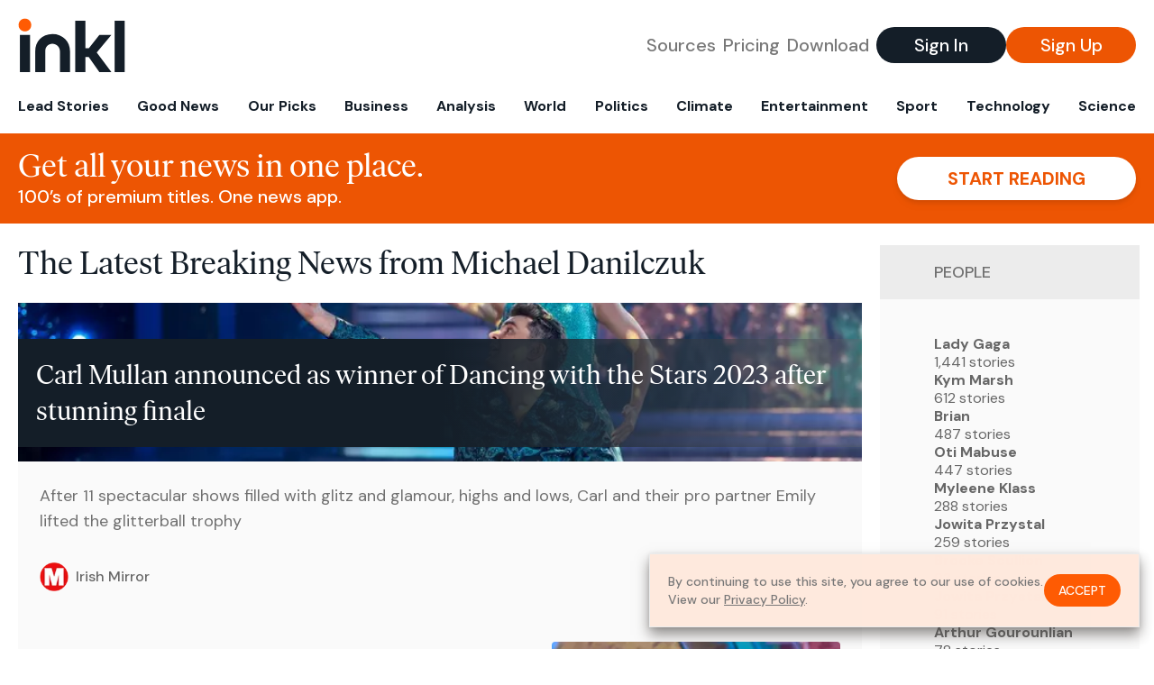

--- FILE ---
content_type: image/svg+xml
request_url: https://d33gy59ovltp76.cloudfront.net/images/public-content/newspaper-tied-9ca15d8f826f93991bc59e4db15f5181.svg?vsn=d
body_size: 4432
content:
<svg xmlns="http://www.w3.org/2000/svg" width="202.103" height="112.319" viewBox="0 0 202.103 112.319">
  <g id="Group_534" data-name="Group 534" transform="translate(-94 -3157)">
    <g id="Group_424" data-name="Group 424" transform="translate(-980.101 1379.616)">
      <g id="Group_222" data-name="Group 222">
        <text id="Read" transform="translate(1100.386 1821.888) rotate(17.085)" fill="#fff" font-size="19.638" font-family="Chalkduster"><tspan x="0" y="0">Read</tspan></text>
      </g>
      <g id="Group_223" data-name="Group 223">
        <path id="Path_52" data-name="Path 52" d="M1252.53,1885.25c-3.511,1.083-4.051.826-7.809.761,2.552,2.507,5.624,1.748,7.809-.761Zm-7.359-1.128c2.071.357,4.318.876,6.2-.229,2.816-1.656.906-.2,2.266-2.4-4.839,1.93-3.7,2.277-9.291,1.159-2-3.619-1.769-6.914-1.917-11.781-1.864,5.9-.074,9.656,2.742,13.255Zm9.666-17.222c.019.43.211,2.524.2,2.744-.206,3.1-.022.968-.741,1.808-.809-1.806-.19-2.96.545-4.552Zm-1.812-1.357c-.152,2.453.111,6.329-1.339,8.109-.729-1.092-.6,1.415-.665-2.029l2-6.08Zm-81.348-1.649-1.623-2.119c.834,3,1.605,2.076,1.623,2.119Zm95.186-3.628a28.675,28.675,0,0,1-7.841,13.414c-2.292,2.348-11.359,11.122-12.72,4.22,7.089,2.948,11.134-4.128,14.506-8.953,1.008-1.442,5.966-6.919,6.055-8.681Zm-92.947,2.75c-2.573-1.413-2.753-3.215-2.677-6.18a13,13,0,0,1,2.677,6.18Zm87.48-4.518c-2.13,2.775-5.326,6.449-5.025,11.538,3.11-1.4,1.746-1.5,2.8-5.327a54.7,54.7,0,0,1,2.227-6.211Zm-1.845-1.437-1.216,2.4c.212-1.575-.4-.461.154-1.244a3.652,3.652,0,0,1,1.062-1.152Zm-6.136-1.8c-.8,3.123-1.417,6.834-2.468,10.319-1.2,3.977-2.847,7.29.268,10.429-2.736-.232-2.807-1.23-2.7-4.425a37.3,37.3,0,0,1,4.9-16.323Zm-83.167-.24c1.77-2.761.5-5.674-.377-8.7-.478,3.208-1.037,5.805.377,8.7Zm95.709-1.094c-2.639,3.182-5.571,9.8-7.209,13.915,2.139-1.066,3.856-3.96,4.746-5.98,1.064-2.416,1.651-5.6,2.463-7.935Zm2.692,2.665a2.8,2.8,0,0,0,.6,1.714c.671-3.222,1.341-3.88,1.1-7.483-.447,1.211-.983,2.353-1.35,3.639a6.506,6.506,0,0,0-.348,2.13Zm-8.458-5.309c-2.8,1.677-6.639,10.3-7.221,13.994l7.221-13.994Zm-.64,5.776,8.111-11.108c-2.757,1.568-7.389,8.186-8.111,11.108Zm-3.118-11.632c-1.123.65-.645.1-1.6,1.341a2.36,2.36,0,0,0-.428,1.518l2.027-2.859Zm13.994-2.581c-1.767.738-1.569.946-2.758,2.919,2.208-.861,2.581-.163,2.758-2.919Zm-12.29.181c-.248.806.412.039-.449,1.315-1.428,2.115-.143.463-1.255,1.085.439-1.453-.626.29.43-1.272,1.441-2.129.235-.493,1.274-1.128Zm2.054,8.256a14.7,14.7,0,0,1,6.708-8.7c-1.188,2.883-1.07,2.05-3.163,4.523-1.424,1.681-1.75,3.1-3.545,4.177Zm-89.066-16.041c-.736.938-.379-.705-1.274,2l.19,5.436,1.084-7.437Zm86.04,16.985-2.469,3.993c.578-6.769,6.448-12.668,11.573-16.287-1.6,2.374-3.831,3.651-9.1,12.294Zm3.6-13.345c-1.683,1.96-1.921,1.766-2.633,4.145,1.477-.792.293.915,1.755-1.762a12.06,12.06,0,0,0,.878-2.383Zm11.6,4.517c-.465-1.285-.2-.964-.966-1.912l-1.7-1.83c3.109.247,2.845.385,2.667,3.742Zm2.163-.9c-.165-3.969-2.13-6.165-5.84-4.978-3.949,1.264-1.637.433-2.667,2.76,1.714-.816,4.285-2.8,5.637-2.414,2.037.577,1.154,1.863,2.87,4.632Zm-7.341-8.158,2.787.681-5.163,2.892,2.376-3.573Zm-26.929,44.838c-2.387-11.446.917-16.832,4.867-25.934,2.361-5.44,8.025-17.654,14.118-19.871-2.211,4.213-2.906,4.149-6.892,9.511-8.879,11.947-11.75,21-12.093,36.294Zm23.834-45.46c-.472,1.979.008.78-1.28,2.676l-2.043,2.489c.489-1.974.114-.821,1.18-2.639a6.163,6.163,0,0,1,.729-1.234c1.749-2.3.158-.426,1.414-1.292Zm-95.617-3.2c-1.065,2.5-2.039,5.658-.895,8.085a33.634,33.634,0,0,0,.9-4.745c.007-.05.294-2.072.294-2.082a1.728,1.728,0,0,0-.3-1.258Zm96.208.638c-.266-2.1.717-.36-.62-1.313-6.727,7.424-17.675,22.374-19.463,31.43,1.536-2.731,2.438-5.809,4.391-8.694l15.692-21.423Zm2.589-.683-1.062,3.345a20.394,20.394,0,0,0,3.446-5.255l-2.384,1.91Zm-3.695-2.626c-1.573,1.633-3.448,2.288-5.563,3.787-10.4,7.364-20.549,29.969-20.543,43.183,0,6.06,2.561,8.143,4.433,11.805-10.363-1.817-19.63-6.343-28.573-9.939-9.057-3.642-19.037-6.7-28.112-10.335-4.947-1.984-9.3-3.18-10.907-8.6-1.67-5.638-2.614-10.54-2.027-16.809a44.311,44.311,0,0,1,4.178-15.279c1.7-3.6,5.633-8.8,8.117-10.471,40.262,9.614,36.581,10.942,79,12.663Zm1.106,3.309-.591,2.566c.13-.077.325-.17.394-.228l2.4-2.763c.046-.2.254-.175.384-.258a16.658,16.658,0,0,0,1.337-3.077c-2.91,1.792-1.375,2.237-3.926,3.76Zm4.9-2.867Zm-99.086,5.421c1.739-1.246,3.361-5.662,3.352-8.141-.958,1.6-1.193.711-2.248,3.754a24.9,24.9,0,0,0-1.1,4.387Zm100.255-9.059c-2.226-1.245-2.266-.655-4.9-.114,1.479,1.023-1.45.112,1.513.851,3.812.95,3.255-.644,3.385-.737Zm-102.41,4.672c1.833-1.8,1.573-1.08,2.7-3.895.6-1.5,1.233-2.724,1.728-4-2.8,1.836-3.762,4.163-4.423,7.9Zm5.252-4.644c1.927-.992,4.335-4.476,5.122-6.586-2.624,1.069-3.941,3.333-5.122,6.586Zm-1.307-4.047c2.485-1.217,3.582-3.3,4.936-6.46-2.076,1.13-4.206,4.163-4.936,6.46Zm-82.279,21.124,1.415.8,75.374,17.074c-6.61-35.362,5.692-39.077,8.122-47.3-22.585-4.869-44.5-12.348-66.329-19.164-7-2.185-13.647-5.849-20.436-7.472-10.125,8.27-16.689,32.192-8.392,46.048,2.365,3.95,5.338,8.622,10.246,10.018Zm153.636-16.505c-.167-.1-.371-.233-.5-.3-4.066-1.961-10.176-1.662-14.681-2.607-6.813-1.43-23.62-4.295-28.891-6.169-2.787-.991-10.723-4.044-13.329-2.316,17.449,3.159,38.563,11.371,57.4,11.387Zm-38.937-14.956c7.076-.683,15.976-2.751,17.825,4.534l-16.832-3.3-1.837-.379c-.472-1.821-.16-.2.844-.852Zm20.914,5.26c.578-1.222.691,1.537.361-1.638a8.812,8.812,0,0,0-2.163-4.289c.3,2.216.019,4.729,1.8,5.927Zm-42.524-4.733-1.042.979.649,1.163c-2.709.65-3.794,2.206-4.756,4.548,2.581-.981,2.918-2.023,5.041-4.166l.609-1.813a10.286,10.286,0,0,0,5.476-3.055c-2.855.1-4.23,1.4-5.977,2.344Zm13.207-3.07c-1.436-1.753-4.56-1.069-6.22-.263l6.22.263Zm4.24,2.294c1.653-.257,10.615-2.3,11.359-2.761-4.27-.6-9.173-1.133-11.359,2.761Zm22.385.849c-.907-4.449-3.312-5.054-9.252-4.636,3.824,2.57,5.9.87,9.252,4.636Zm-39.83-4.611,5.388-.662a14.321,14.321,0,0,1-1.373.767,8.39,8.39,0,0,1-3.313.651c-.037.759.088.558-.1,1.041a2.857,2.857,0,0,1-.7,1.263c-2.2,1.256-2.966,2.542-5.576,3.654a8.031,8.031,0,0,1,4.835-4.489l-.437-1.512,1.276-.713Zm.923-1.9c-2.227.629-10.725-.789-9.479-3.443,1-2.133,3.346-1.132,5.308-.227,2.309,1.066,3.1,1.6,4.171,3.67Zm-4.134,2.027c-1.042.371-15.33-3.408-18.057-5.146,4.367.235,14.633,3.622,18.057,5.146Zm-7.076-6.717c-.516,2.715.437,1.937-1.824,1.936.459-1.4.008-.962,1.824-1.936Zm14.865,3.8c-3.328-.46-4.095-1.714-5.046-4.363-3.316,1.355-3.943-2.762-11.244-.009,3-5.6,7.914-1.479,9.07-.983l1.9.268c2.065.5,4.239,3.336,5.316,5.087Zm-24.669,3.5c-7.259-.75-69.65-19.351-73.368-23.409,2.018-2.64,1-1.458,8.018,1.568,11.076,4.776,34.167,12.776,45.753,16.208,5.836,1.729,14.526,3.664,19.6,5.633Zm14.882,1.739-44.035-12.148-31.344-11.025c-1.8-.695-3.357-1.3-5.137-2.038l-3.686-1.548c-.981-.639-.5-.351-1.131-1.011,4.113-1.018,6.181,1.293,10,3.206,7.553,3.784,23.6,8.576,31.967,11.039,2.333.687,42.535,12.188,43.368,13.525Zm-39.59-14.767c-3.628-.316-35.807-9.595-39.829-14.522,4.9.846,14.553,5.671,19.546,7.525,6.377,2.368,15.2,4.485,20.283,7Zm-9.907-5.5c-4.048-1.124-7.913-2.434-12.4-3.969-3.58-1.225-10.464-2.386-12.3-6.039,3.086.664,9.49,3.763,12.559,5.038,3.514,1.46,9.348,4.147,12.136,4.97Zm40.548,12.152c1.524-3.014,1.813-5.332,5.307-5.856,8.981-1.348,13.915,7.245,15.284,8.047,1.653.97,6.009,2.568,8.125,3.615,5.593,2.769,3.74-3.351,18.223-2.108,7.834.672,11.011,3.768,12.15,11.436l32.956,6.663c4.02.513,9.418-.127,12.416,1.461.54,2.582-3.42,7.051-4.727,9.251,3.887,3.243,10.374,1.617,6.144,22.455-2.279,11.224-10.306,21.432-18.31,28.638-2.825,2.543-4.1,5.439-10.049,5.492-8.679.078-46.539-15.555-58.067-20-9.427-3.632-4-3.013-12.3-3.2-8.805-.2-3.69-3.186-10.7-5.055l-37.892-9.025c-8.05-1.629-18-3.357-25.6-5.662-10.415-3.155-16.4-2.536-21.27-10.034-5.478-8.441-7.2-12.643-6.3-25.137.668-9.215,4.267-16.28,8.535-22.841a18.031,18.031,0,0,1,3.468-4.375c1.867-1.619,2.7-2.52,4.048-3.771,1.982-1.837,2.663-1.626,5.178-1.972,3.86-.53.168-1.481,5.7-.457,3.277.608.383-1.55,4.491-.5l16.939,6.562C1137.808,1789.071,1153.241,1798.074,1168.945,1800.609Z" fill="#141d28" fill-rule="evenodd"/>
        <path id="Path_53" data-name="Path 53" d="M1242.983,1834.616l-.07.784-14.323-2.566c-5.262-2.694-31.738-7.883-39.808-11.592,9.634.5,18.625,5.53,26.692,7.116,4.6.9,9.52,1.588,14.165,2.707C1233.054,1831.887,1240.659,1834.49,1242.983,1834.616Z" fill="#141d28" fill-rule="evenodd"/>
        <path id="Path_54" data-name="Path 54" d="M1242.923,1839.748c-.667.936-2.662,6.259-3.428,8.03-3.846,8.891-4.538,21.076-4.569,30.921a4,4,0,0,1-.709-1.529c-.066-.206-.209-.848-.253-1.07a20.573,20.573,0,0,1-.255-2.86,43.855,43.855,0,0,1,.25-5.885C1235.821,1848.02,1241.932,1842.617,1242.923,1839.748Z" fill="#141d28" fill-rule="evenodd"/>
        <path id="Path_55" data-name="Path 55" d="M1235.071,1848.579c1.187-3.43,1.007-2.493,2.293-3.568-1.473,7.085-3.841,5.95-5.339,16.724-.616,4.433-.069,17.684-.71,19.652C1228.5,1870.1,1231.52,1858.844,1235.071,1848.579Z" fill="#141d28" fill-rule="evenodd"/>
        <path id="Path_56" data-name="Path 56" d="M1224.826,1873.853a43,43,0,0,1-17.493-4.923C1212.935,1869.231,1219.717,1871.733,1224.826,1873.853Z" fill="#141d28" fill-rule="evenodd"/>
        <path id="Path_57" data-name="Path 57" d="M1228.59,1832.834l7.588,2.135c.2.075.8.287.986.372a4.013,4.013,0,0,1,1.331.805c-6.59-.326-13.527-2.592-19.07-4.408Z" fill="#141d28" fill-rule="evenodd"/>
        <path id="Path_58" data-name="Path 58" d="M1095.608,1793.059c-.7.858-2.878,5.805-3.705,7.446-4.152,8.243-5.267,19.709-5.641,28.991a3.668,3.668,0,0,1-.655-1.468c-.058-.2-.18-.807-.216-1.017a18.355,18.355,0,0,1-.155-2.707,38.952,38.952,0,0,1,.455-5.541C1088.223,1800.6,1094.518,1795.728,1095.608,1793.059Z" fill="#141d28" fill-rule="evenodd"/>
        <path id="Path_59" data-name="Path 59" d="M1089.221,1799.849c1.306-3.191,1.094-2.314,2.416-3.281-1.718,6.628-4.045,5.47-5.916,15.576-.77,4.157-.684,16.673-1.394,18.506C1081.906,1819.9,1085.315,1809.4,1089.221,1799.849Z" fill="#141d28" fill-rule="evenodd"/>
        <path id="Path_60" data-name="Path 60" d="M1162.233,1853.147l-.073.784-14.844-2.565c-5.452-2.695-32.889-7.883-41.253-11.592,9.985.5,19.3,5.53,27.662,7.116,4.769.9,9.865,1.588,14.679,2.706C1151.943,1850.419,1159.824,1853.021,1162.233,1853.147Z" fill="#141d28" fill-rule="evenodd"/>
      </g>
      <text id="News" transform="translate(1181.392 1845.02) rotate(17.085)" fill="#fff" font-size="17.753" font-family="Chalkduster"><tspan x="0" y="0">News</tspan></text>
    </g>
  </g>
</svg>
